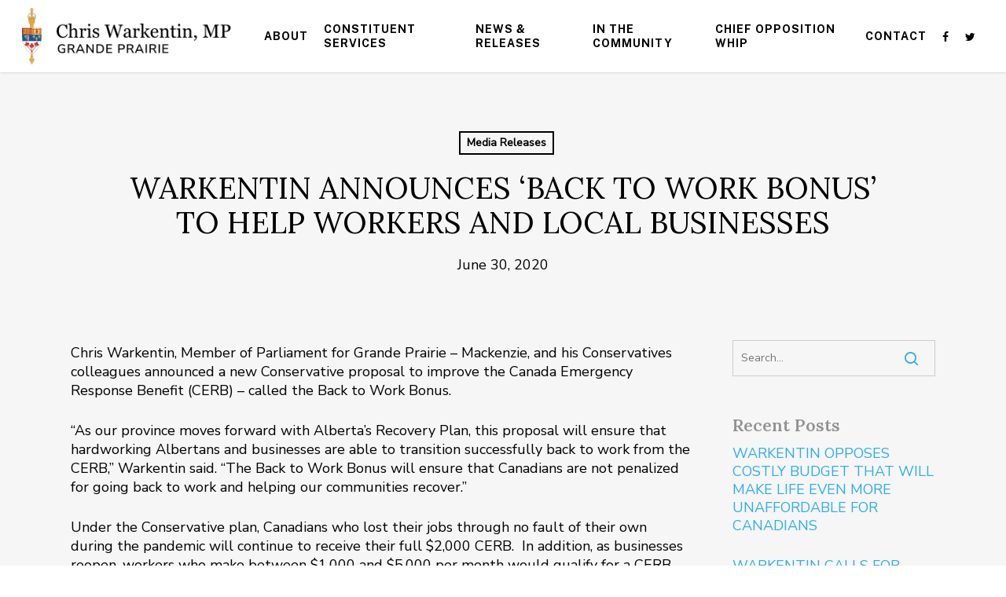

--- FILE ---
content_type: text/css
request_url: https://www.chriswarkentin.com/wp-content/themes/salient-child/style.css?ver=18.0.2
body_size: 1129
content:
/*
Theme Name: MP Website
Theme URI: http: //somnia.ca/
Description: This is a custom child theme for Salient
Author: SOMNIA
Author URI: http: //somnia.ca/
Template: salient
Version: 0.1
*/

@import url("../salient/style.css");

.fullwidth {width:100%;}

#ctf .fa {height:inherit!important;padding-top:4px !important;}

.ctf-tweets {font-size:80%;}

/* default text to black instead of soft grey */
body, h1,h2,h3 {
	color:#000;
}

body .darkbg .col .post-header h3.title a {
	color:#fff !important;	
}

.ascend #footer-outer .widget h4, .ascend #sidebar h4 
{
	font-size:160%;
	font-weight:700;
	letter-spacing:0!important;
	color:#666 !important;
}

 .ascend #sidebar h4 
{
	font-size:120%;
	line-height:120% !important;
	margin-top:20px;
	text-transform:none;
}

blockquote {
	border-left:1px dotted #888;
	padding: 5px 0 5px 25px;
	line-height:150%;
}

body #header-outer:not([data-lhe="animated_underline"]) header#top nav ul li a:hover, 
body #header-outer:not([data-lhe="animated_underline"]) header#top nav .sf-menu li.sfHover > a, 
body header#top nav > ul > li.button_bordered > a:hover, 
body #header-outer:not([data-lhe="animated_underline"]) header#top nav .sf-menu li.current-menu-item > a, 
body header#top nav .sf-menu li.current_page_item > a .sf-sub-indicator i, 
body header#top nav .sf-menu li.current_page_ancestor > a .sf-sub-indicator i, 
body #header-outer:not([data-lhe="animated_underline"]) header#top nav .sf-menu li.current_page_ancestor > a, 
body #header-outer:not([data-lhe="animated_underline"]) header#top nav .sf-menu li.current-menu-ancestor > a, 
body #header-outer:not([data-lhe="animated_underline"]) header#top nav .sf-menu li.current_page_item > a, 
body header#top nav .sf-menu li.current_page_item > a .sf-sub-indicator [class^="icon-"], 
body header#top nav .sf-menu li.current_page_ancestor > a .sf-sub-indicator [class^="icon-"], 
body .sf-menu li ul li.sfHover > a .sf-sub-indicator [class^="icon-"], 
body ul.sf-menu > li > a:hover > .sf-sub-indicator i, 
body ul.sf-menu > li > a:active > .sf-sub-indicator i, 
body ul.sf-menu > li.sfHover > a > .sf-sub-indicator i, 
body .sf-menu ul li.current_page_item > a, body .sf-menu ul li.current-menu-ancestor > a, 
body .sf-menu ul li.current_page_ancestor > a, 
body .sf-menu ul a:focus, .sf-menu ul a:hover, 
body .sf-menu ul a:active, .sf-menu ul li:hover > a, 
body .sf-menu ul li.sfHover > a, 
body .sf-menu li ul li a:hover, 
body .sf-menu li ul li.sfHover > a {
    color: #c2cffe!important;
}

/*make slider captions more white - default is 0.4 opacity */
.swiper-slide[data-color-scheme="dark"] .content p.transparent-bg span {
    background: none repeat scroll 0 0 rgba(255, 255, 255, 0.8);
    box-shadow: 10px 0 0 rgba(255, 255, 255, 0.8), -10px 0 0 rgba(255, 255, 255, 0.8);
    -moz-box-shadow: 10px 0 0 rgba(255, 255, 255, 0.8), -10px 0 0 rgba(255, 255, 255, 0.8);
    -webkit-box-shadow: 10px 0 0 rgba(255, 255, 255, 0.8), -10px 0 0 rgba(255, 255, 255, 0.8);
    -o-box-shadow: 10px 0 0 rgba(255, 255, 255, 0.8), -10px 0 0 rgba(255, 255, 255, 0.8);
}

.swiper-slide[data-color-scheme="dark"] .content h2 {
	background-color: rgba(255,255,255,0.6)!important;	
	display:inline-block;
	padding:0 10px;
}

/* add darker transparency to top bar */
@media only screen and (min-width: 1001px) {
  html body #header-outer[data-transparent-header="true"].transparent {
    background-color: rgba(26,71,130,0.9)!important;
   /* background-color: rgba(0,0,0,0.7)!important; */

  }
}

.meta-author, .meta-comment-count {
	display:none !important;
}

.homeventlist ul {
	margin-left:0;
}

.homeventlist li {
	list-style:none !important;
	margin-bottom:25px;
	border:1px solid rgba(0,0,0,0.08);
	background:rgba(0,0,0,0.02);
	padding:15px;	
}

.homeventlist li span.duration {
	font-style:italic;
	color:rgba(0,0,0,0.8)
}

#sidebar .widget_recent_entries li {
	margin-bottom:20px;
	line-height:130%;
}

#sidebar .tweets a {
	display:inline-block!important;
}

#sidebar .tweets li {
	margin-bottom:5px;
}

.wpb_wrapper > div {
	margin-bottom:0!Important;
}

.homesidebar .blog-recent h2.title {
    font-size: 20px !important;
    line-height: 26px !important;
}

.blog-recent[data-style="title_only"] .col {
    padding: 15px 15px;
}

.sidebar_title i {
	padding-right:5px;
}

.sidebar_title {
	border-bottom:5px solid #1a4782;
	margin-bottom:15px;
}
